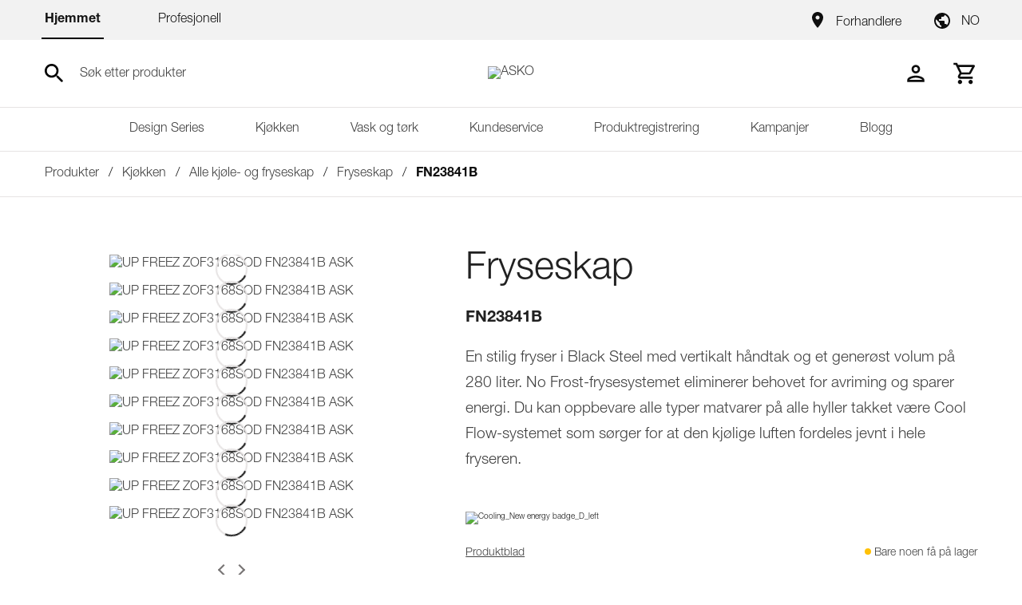

--- FILE ---
content_type: image/svg+xml
request_url: https://no.asko.com/assets/icons/icon-download.svg
body_size: 539
content:
<svg width="16" height="16" viewBox="0 0 16 16" fill="none" xmlns="http://www.w3.org/2000/svg">
<g clip-path="url(#clip0_1898_6583)">
<path d="M15.1134 11.2932C14.8989 11.2932 14.693 11.378 14.5406 11.5291C14.3883 11.6802 14.3018 11.8853 14.3001 12.0999V13.3332C14.3001 13.6108 14.1898 13.877 13.9935 14.0733C13.7972 14.2696 13.531 14.3799 13.2534 14.3799H2.74674C2.46915 14.3799 2.20293 14.2696 2.00664 14.0733C1.81035 13.877 1.70008 13.6108 1.70008 13.3332V12.0999C1.68172 11.8977 1.58844 11.7098 1.43857 11.5729C1.28869 11.436 1.09305 11.3601 0.890078 11.3601C0.687103 11.3601 0.491463 11.436 0.341588 11.5729C0.191713 11.7098 0.0984358 11.8977 0.0800781 12.0999V13.3332C0.0800781 14.0405 0.36103 14.7187 0.861127 15.2188C1.36122 15.7189 2.0395 15.9999 2.74674 15.9999H13.2534C13.9607 15.9999 14.6389 15.7189 15.139 15.2188C15.6391 14.7187 15.9201 14.0405 15.9201 13.3332V12.0999C15.9201 11.8859 15.8351 11.6808 15.6838 11.5295C15.5325 11.3782 15.3274 11.2932 15.1134 11.2932Z" fill="black"/>
<path d="M8.00001 0C7.657 0 7.32803 0.136262 7.08549 0.378809C6.84294 0.621356 6.70668 0.95032 6.70668 1.29333V7.33333C6.70668 7.37754 6.68912 7.41993 6.65786 7.45118C6.62661 7.48244 6.58421 7.5 6.54001 7.5H4.76668C4.64685 7.5082 4.53146 7.54861 4.43271 7.61698C4.33396 7.68534 4.25551 7.77912 4.20565 7.88839C4.1558 7.99766 4.13639 8.11837 4.14948 8.23776C4.16257 8.35715 4.20767 8.47079 4.28001 8.56667L7.51334 12.2867C7.5757 12.3533 7.65107 12.4064 7.73478 12.4427C7.8185 12.479 7.90877 12.4977 8.00001 12.4977C8.09125 12.4977 8.18153 12.479 8.26524 12.4427C8.34895 12.4064 8.42432 12.3533 8.48668 12.2867L11.72 8.56667C11.7924 8.47079 11.8375 8.35715 11.8505 8.23776C11.8636 8.11837 11.8442 7.99766 11.7944 7.88839C11.7445 7.77912 11.6661 7.68534 11.5673 7.61698C11.4686 7.54861 11.3532 7.5082 11.2333 7.5H9.46001C9.41581 7.5 9.37342 7.48244 9.34216 7.45118C9.3109 7.41993 9.29334 7.37754 9.29334 7.33333V1.29333C9.29334 0.95032 9.15708 0.621356 8.91454 0.378809C8.67199 0.136262 8.34302 0 8.00001 0V0Z" fill="black"/>
</g>
<defs>
<clipPath id="clip0_1898_6583">
<rect width="16" height="16" fill="white"/>
</clipPath>
</defs>
</svg>


--- FILE ---
content_type: image/svg+xml
request_url: https://no.asko.com/assets/icons/icon-pdp-find-dealer.svg
body_size: -13
content:
<svg width="24" height="24" viewBox="0 0 24 24" fill="none" xmlns="http://www.w3.org/2000/svg">
<g clip-path="url(#clip0_1898_6357)">
<path d="M12 21.2395C11.8179 21.0266 11.5768 20.7397 11.2945 20.3919C10.6447 19.5913 9.77908 18.4706 8.91448 17.1891C8.04892 15.9062 7.19053 14.4713 6.55005 13.0417C5.90664 11.6055 5.5 10.2113 5.5 9C5.5 5.40614 8.40614 2.5 12 2.5C15.5939 2.5 18.5 5.40614 18.5 9C18.5 10.2113 18.0934 11.6055 17.4499 13.0417C16.8095 14.4713 15.9511 15.9062 15.0855 17.1891C14.2209 18.4706 13.3553 19.5913 12.7055 20.3919C12.4232 20.7397 12.1821 21.0266 12 21.2395ZM9 9C9 10.6561 10.3439 12 12 12C13.6561 12 15 10.6561 15 9C15 7.34386 13.6561 6 12 6C10.3439 6 9 7.34386 9 9Z" fill="#0E0E0E" stroke="#0E0E0E"/>
</g>
<defs>
<clipPath id="clip0_1898_6357">
<rect width="24" height="24" fill="white"/>
</clipPath>
</defs>
</svg>


--- FILE ---
content_type: image/svg+xml
request_url: https://no.asko.com/assets/icons/icon-pdp-find-online.svg
body_size: 256
content:
<svg width="24" height="24" viewBox="0 0 24 24" fill="none" xmlns="http://www.w3.org/2000/svg">
<path d="M19.6403 16.81L15.0003 12.15C14.9739 12.124 14.9532 12.0928 14.9395 12.0584C14.9257 12.024 14.9192 11.9871 14.9203 11.95C14.9306 11.8747 14.9701 11.8065 15.0303 11.76L18.0303 9.68004C18.1891 9.57142 18.3131 9.4193 18.3876 9.24193C18.4621 9.06456 18.4839 8.86947 18.4503 8.68004C18.4224 8.49257 18.3417 8.31689 18.2178 8.17348C18.0939 8.03007 17.9317 7.92484 17.7503 7.87004L5.00027 4.09004C4.86961 4.05272 4.7314 4.05063 4.59968 4.084C4.46795 4.11737 4.3474 4.18501 4.25027 4.28004C4.16638 4.37755 4.10862 4.49476 4.08238 4.62069C4.05615 4.74662 4.0623 4.87714 4.10027 5.00004L7.91027 17.7C7.96433 17.8801 8.06806 18.0413 8.20956 18.1651C8.35106 18.289 8.52461 18.3704 8.71027 18.4C8.8997 18.4336 9.09479 18.4119 9.27216 18.3374C9.44953 18.2629 9.60165 18.1388 9.71027 17.98L11.7903 14.98C11.8166 14.9512 11.8493 14.929 11.8858 14.9151C11.9222 14.9012 11.9615 14.8961 12.0003 14.9C12.0734 14.8973 12.1448 14.9223 12.2003 14.97L16.8703 19.64C17.0576 19.8263 17.3111 19.9308 17.5753 19.9308C17.8395 19.9308 18.0929 19.8263 18.2803 19.64L19.6903 18.23C19.7808 18.1338 19.8514 18.0206 19.8979 17.897C19.9444 17.7733 19.966 17.6417 19.9613 17.5096C19.9567 17.3776 19.9259 17.2478 19.8708 17.1277C19.8157 17.0076 19.7373 16.8997 19.6403 16.81Z" fill="#0E0E0E"/>
</svg>


--- FILE ---
content_type: image/svg+xml
request_url: https://no.asko.com/assets/icons/icon-person.svg
body_size: -45
content:
<svg width="32" height="32" viewBox="0 0 32 32" fill="none" xmlns="http://www.w3.org/2000/svg">
<g clip-path="url(#clip0_1825_2296)">
<path d="M15.9987 7.99998C17.4654 7.99998 18.6654 9.19998 18.6654 10.6666C18.6654 12.1333 17.4654 13.3333 15.9987 13.3333C14.532 13.3333 13.332 12.1333 13.332 10.6666C13.332 9.19998 14.532 7.99998 15.9987 7.99998ZM15.9987 21.3333C19.5987 21.3333 23.732 23.0533 23.9987 24H7.9987C8.30536 23.04 12.412 21.3333 15.9987 21.3333ZM15.9987 5.33331C13.052 5.33331 10.6654 7.71998 10.6654 10.6666C10.6654 13.6133 13.052 16 15.9987 16C18.9454 16 21.332 13.6133 21.332 10.6666C21.332 7.71998 18.9454 5.33331 15.9987 5.33331ZM15.9987 18.6666C12.4387 18.6666 5.33203 20.4533 5.33203 24V26.6666H26.6654V24C26.6654 20.4533 19.5587 18.6666 15.9987 18.6666Z" fill="#0E0E0E"/>
</g>
<defs>
<clipPath id="clip0_1825_2296">
<rect width="32" height="32" fill="white"/>
</clipPath>
</defs>
</svg>
